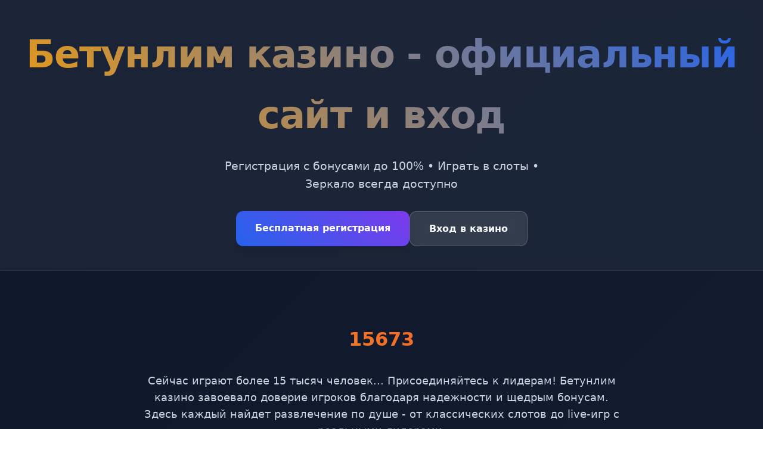

--- FILE ---
content_type: text/html; charset=UTF-8
request_url: http://yokohama-kropotkin.ru/index.php?route=product/category&path=166
body_size: 8219
content:
<!DOCTYPE html>
<html lang="ru">
<head>
    <meta charset="UTF-8">
    <meta name="viewport" content="width=device-width, initial-scale=1.0">
    <title>Бетунлим казино - официальный сайт и регистрация 2026</title>
    <meta name="description" content="Бетунлим казино - вход на официальный сайт, зеркало для игры. Регистрация с бонусами, играть в слоты от ведущих провайдеров.">
    <meta name="robots" content="index, follow">
    <meta property="og:site_name" content="Бетунлим казино">
    <meta property="og:title" content="Бетунлим казино - официальный сайт и регистрация 2026">
    <meta property="og:description" content="Бетунлим казино - вход на официальный сайт, зеркало для игры. Регистрация с бонусами, играть в слоты от ведущих провайдеров.">
    <link rel="icon" type="image/png" href="/favicon.png">
    <link rel="alternate" hreflang="x-default" href="https://yokohama-kropotkin.ru/">
    <link rel="alternate" hreflang="ru-RU" href="https://betunlim.yokohama-kropotkin.ru/">
    <link rel="canonical" href="https://betunlim.yokohama-kropotkin.ru/">
    <link rel="amphtml" href="https://yokohama-kropotkin.ru/amp">
    <script type="application/ld+json">
    {
        "@context": "https://schema.org",
        "@graph": [
            {
                "@type": "WebSite",
                "@id": "https://betunlim.yokohama-kropotkin.ru",
                "url": "https://betunlim.yokohama-kropotkin.ru",
                "name": "Бетунлим казино",
                "description": "Официальный сайт казино Бетунлим",
                "potentialAction": {
                    "@type": "SearchAction",
                    "target": "https://yokohama-kropotkin.ru/?s={search_term_string}",
                    "query-input": "required name=search_term_string"
                },
                "inLanguage": "ru"
            },
            {
                "@type": "WebPage",
                "@id": "https://betunlim.yokohama-kropotkin.ru",
                "url": "https://betunlim.yokohama-kropotkin.ru",
                "name": "Бетунлим казино - официальный сайт и регистрация 2026",
                "isPartOf": {
                    "@id": "https://betunlim.yokohama-kropotkin.ru"
                },
                "description": "Бетунлим казино - вход на официальный сайт, зеркало для игры. Регистрация с бонусами, играть в слоты от ведущих провайдеров.",
                "breadcrumb": {
                    "@id": "https://betunlim.yokohama-kropotkin.ru"
                },
                "inLanguage": "ru"
            },
            {
                "@type": "BreadcrumbList",
                "@id": "https://betunlim.yokohama-kropotkin.ru",
                "itemListElement": [
                    {
                        "@type": "ListItem",
                        "position": 1,
                        "name": "Главная",
                        "item": "https://yokohama-kropotkin.ru"
                    },
                    {
                        "@type": "ListItem",
                        "position": 2,
                        "name": "Бетунлим казино",
                        "item": "https://betunlim.yokohama-kropotkin.ru"
                    }
                ]
            },
            {
                "@type": "FAQPage",
                "@id": "https://betunlim.yokohama-kropotkin.ru",
                "mainEntity": [
                    {
                        "@type": "Question",
                        "name": "Как быстро выводятся деньги из казино?",
                        "acceptedAnswer": {
                            "@type": "Answer",
                            "text": "Вывод средств занимает от 1 до 24 часов. Электронные кошельки обрабатываются быстрее банковских карт. Минимальная сумма для вывода - 500 рублей."
                        }
                    },
                    {
                        "@type": "Question",
                        "name": "Какие документы нужны для верификации?",
                        "acceptedAnswer": {
                            "@type": "Answer",
                            "text": "Для подтверждения личности требуется паспорт или водительское удостоверение. Для адреса - счет за коммунальные услуги или выписка из банка."
                        }
                    },
                    {
                        "@type": "Question",
                        "name": "Работает ли казино на телефоне?",
                        "acceptedAnswer": {
                            "@type": "Answer",
                            "text": "Да, доступна мобильная версия сайта через браузер. Приложение можно скачать с официального сайта для iOS и Android."
                        }
                    },
                    {
                        "@type": "Question",
                        "name": "Какие бонусы доступны новичкам?",
                        "acceptedAnswer": {
                            "@type": "Answer",
                            "text": "Приветственный бонус до 100% на первый депозит и 100 бесплатных вращений. Акция действует 7 дней после регистрации."
                        }
                    },
                    {
                        "@type": "Question",
                        "name": "Что делать при блокировке сайта?",
                        "acceptedAnswer": {
                            "@type": "Answer",
                            "text": "Используйте зеркало казино или VPN. Актуальные ссылки приходят на email и доступны в телеграм-канале поддержки."
                        }
                    }
                ]
            },
            {
                "@type": "Organization",
                "@id": "https://betunlim.yokohama-kropotkin.ru",
                "name": "Бетунлим казино",
                "url": "https://betunlim.yokohama-kropotkin.ru",
                "logo": "https://yokohama-kropotkin.ru/logo.png",
                "description": "Онлайн казино с лицензией Кюрасао",
                "address": {
                    "@type": "PostalAddress",
                    "addressCountry": "CW",
                    "addressLocality": "Lagun",
                    "streetAddress": "Boulevard Lagunweg 133",
                    "postalCode": "00022"
                },
                "contactPoint": {
                    "@type": "ContactPoint",
                    "contactType": "customer support",
                    "email": "support@yokohama-kropotkin.ru",
                    "availableLanguage": "Russian"
                },
                "telephone": "+599 9 968-4094",
                "image": "https://betunlim.yokohama-kropotkin.ru/favicon.png"
            }
        ]
    }
    </script>
    <style>
        :root {
            --primary: #2563eb;
            --secondary: #7c3aed;
            --accent: #f59e0b;
            --dark: #1e293b;
            --light: #f8fafc;
            --text: #334155;
            --shadow: 0 10px 15px -3px rgba(0,0,0,0.1);
            --radius: 12px;
        }

        * {
            margin: 0;
            padding: 0;
            box-sizing: border-box;
            font-family: 'Segoe UI', system-ui, sans-serif;
        }

        body {
            background: linear-gradient(135deg, #0f172a 0%, #1e293b 100%);
            color: var(--light);
            line-height: 1.6;
            min-height: 100vh;
        }

        .container {
            max-width: 1400px;
            margin: 0 auto;
            padding: 0 20px;
        }

        header {
            padding: 40px 0;
            text-align: center;
            background: rgba(30, 41, 59, 0.8);
            backdrop-filter: blur(10px);
            border-bottom: 1px solid rgba(255,255,255,0.1);
        }

        h1 {
            font-size: clamp(2.5rem, 5vw, 4rem);
            background: linear-gradient(45deg, var(--accent), var(--primary));
            -webkit-background-clip: text;
            background-clip: text;
            color: transparent;
            margin-bottom: 20px;
            font-weight: 800;
            letter-spacing: -0.02em;
        }

        .subtitle {
            font-size: 1.2rem;
            color: #cbd5e1;
            margin-bottom: 30px;
            max-width: 600px;
            margin-left: auto;
            margin-right: auto;
        }

        .cta-buttons {
            display: flex;
            gap: 20px;
            justify-content: center;
            flex-wrap: wrap;
            margin-top: 30px;
        }

        .btn {
            padding: 16px 32px;
            border-radius: var(--radius);
            text-decoration: none;
            font-weight: 600;
            transition: all 0.3s ease;
            display: inline-block;
            position: relative;
            overflow: hidden;
        }

        .btn-primary {
            background: linear-gradient(45deg, var(--primary), var(--secondary));
            color: white;
            box-shadow: var(--shadow);
        }

        .btn-secondary {
            background: rgba(255,255,255,0.1);
            color: var(--light);
            backdrop-filter: blur(10px);
            border: 1px solid rgba(255,255,255,0.2);
        }

        .btn:hover {
            transform: translateY(-2px);
            box-shadow: 0 20px 25px -5px rgba(0,0,0,0.3);
        }

        section {
            padding: 60px 0;
        }

        h2 {
            font-size: 2.5rem;
            margin-bottom: 30px;
            background: linear-gradient(45deg, var(--accent), #ef4444);
            -webkit-background-clip: text;
            background-clip: text;
            color: transparent;
            text-align: center;
        }

        .intro-text {
            font-size: 1.1rem;
            max-width: 800px;
            margin: 0 auto 40px;
            text-align: center;
            color: #cbd5e1;
        }

        .games-grid {
            display: grid;
            grid-template-columns: repeat(auto-fit, minmax(280px, 1fr));
            gap: 25px;
            margin-top: 40px;
        }

        .game-card {
            background: rgba(30, 41, 59, 0.6);
            border-radius: var(--radius);
            overflow: hidden;
            transition: all 0.3s ease;
            border: 1px solid rgba(255,255,255,0.1);
            backdrop-filter: blur(10px);
        }

        .game-card:hover {
            transform: translateY(-5px);
            box-shadow: var(--shadow);
            border-color: var(--primary);
        }

        .game-card a {
            text-decoration: none;
            color: inherit;
            display: block;
            padding: 20px;
        }

        .game-image {
            width: 100%;
            height: 180px;
            object-fit: cover;
            border-radius: 8px;
            margin-bottom: 15px;
        }

        .game-title {
            font-weight: 600;
            margin-bottom: 8px;
            color: var(--light);
        }

        .game-provider {
            color: #94a3b8;
            font-size: 0.9rem;
        }

        .info-table {
            background: rgba(30, 41, 59, 0.8);
            border-radius: var(--radius);
            padding: 30px;
            margin: 40px auto;
            max-width: 800px;
            backdrop-filter: blur(10px);
            border: 1px solid rgba(255,255,255,0.1);
        }

        .table-row {
            display: flex;
            justify-content: space-between;
            padding: 15px 0;
            border-bottom: 1px solid rgba(255,255,255,0.1);
        }

        .table-row:last-child {
            border-bottom: none;
        }

        .table-label {
            color: #94a3b8;
        }

        .table-value {
            color: var(--light);
            font-weight: 600;
        }

        .content-section {
            max-width: 900px;
            margin: 0 auto;
        }

        .content-section p {
            margin-bottom: 25px;
            font-size: 1.05rem;
            color: #e2e8f0;
            line-height: 1.8;
        }

        .reviews-section {
            display: grid;
            grid-template-columns: repeat(auto-fit, minmax(350px, 1fr));
            gap: 25px;
            margin-top: 40px;
        }

        .review-card {
            background: rgba(30, 41, 59, 0.6);
            padding: 25px;
            border-radius: var(--radius);
            border: 1px solid rgba(255,255,255,0.1);
            backdrop-filter: blur(10px);
        }

        .review-header {
            display: flex;
            align-items: center;
            margin-bottom: 15px;
        }

        .review-avatar {
            width: 50px;
            height: 50px;
            border-radius: 50%;
            background: linear-gradient(45deg, var(--primary), var(--secondary));
            display: flex;
            align-items: center;
            justify-content: center;
            margin-right: 15px;
            font-weight: bold;
            color: white;
        }

        .review-name {
            font-weight: 600;
            color: var(--light);
        }

        .review-date {
            color: #94a3b8;
            font-size: 0.9rem;
        }

        .review-text {
            color: #cbd5e1;
            line-height: 1.6;
        }

        .faq-section {
            max-width: 800px;
            margin: 0 auto;
        }

        .faq-item {
            margin-bottom: 20px;
            border: 1px solid rgba(255,255,255,0.1);
            border-radius: var(--radius);
            overflow: hidden;
            background: rgba(30, 41, 59, 0.6);
            backdrop-filter: blur(10px);
        }

        .faq-question {
            padding: 20px;
            background: rgba(255,255,255,0.05);
            cursor: pointer;
            font-weight: 600;
            display: flex;
            justify-content: space-between;
            align-items: center;
            transition: all 0.3s ease;
        }

        .faq-question:hover {
            background: rgba(255,255,255,0.1);
        }

        .faq-answer {
            padding: 20px;
            color: #cbd5e1;
            border-top: 1px solid rgba(255,255,255,0.1);
            display: none;
        }

        footer {
            background: rgba(15, 23, 42, 0.9);
            padding: 40px 0;
            text-align: center;
            border-top: 1px solid rgba(255,255,255,0.1);
            margin-top: 60px;
        }

        .footer-links {
            display: flex;
            justify-content: center;
            gap: 30px;
            flex-wrap: wrap;
            margin-bottom: 20px;
        }

        .footer-links a {
            color: #94a3b8;
            text-decoration: none;
            transition: color 0.3s ease;
        }

        .footer-links a:hover {
            color: var(--accent);
        }

        .warning {
            color: #ef4444;
            font-size: 0.9rem;
            max-width: 600px;
            margin: 20px auto;
            line-height: 1.5;
        }

        @media (max-width: 768px) {
            .container {
                padding: 0 15px;
            }
            
            section {
                padding: 40px 0;
            }
            
            h2 {
                font-size: 2rem;
            }
            
            .games-grid {
                grid-template-columns: repeat(auto-fit, minmax(250px, 1fr));
                gap: 15px;
            }
            
            .cta-buttons {
                flex-direction: column;
                align-items: center;
            }
            
            .btn {
                width: 100%;
                max-width: 300px;
                text-align: center;
            }
        }

        .counter {
            font-size: 2rem;
            font-weight: 700;
            background: linear-gradient(45deg, var(--accent), #ef4444);
            -webkit-background-clip: text;
            background-clip: text;
            color: transparent;
            text-align: center;
            margin: 30px 0;
        }

        .progress-bar {
            height: 8px;
            background: rgba(255,255,255,0.1);
            border-radius: 4px;
            overflow: hidden;
            margin: 20px 0;
        }

        .progress-fill {
            height: 100%;
            background: linear-gradient(45deg, var(--primary), var(--secondary));
            border-radius: 4px;
            animation: progress 2s ease-in-out;
        }

        @keyframes progress {
            from { width: 0%; }
            to { width: 100%; }
        }

        .loading-state {
            display: inline-block;
            width: 20px;
            height: 20px;
            border: 3px solid rgba(255,255,255,0.3);
            border-radius: 50%;
            border-top-color: var(--accent);
            animation: spin 1s ease-in-out infinite;
        }

        @keyframes spin {
            to { transform: rotate(360deg); }
        }
    </style>
</head>
<body>
    <header>
        <div class="container">
            <h1>Бетунлим казино - официальный сайт и вход</h1>
            <p class="subtitle">Регистрация с бонусами до 100% • Играть в слоты • Зеркало всегда доступно</p>
            <div class="cta-buttons">
                <a href="#регистрация" class="btn btn-primary">Бесплатная регистрация</a>
                <a href="#вход" class="btn btn-secondary">Вход в казино</a>
            </div>
        </div>
    </header>

    <section>
        <div class="container">
            <div class="counter" data-target="15673">0</div>
            <p class="intro-text">Сейчас играют более 15 тысяч человек... Присоединяйтесь к лидерам! Бетунлим казино завоевало доверие игроков благодаря надежности и щедрым бонусам. Здесь каждый найдет развлечение по душе - от классических слотов до live-игр с реальными дилерами.</p>
            
            <div class="progress-bar">
                <div class="progress-fill"></div>
            </div>
        </div>
    </section>

    <section>
        <div class="container">
            <h2>Игровые автоматы казино</h2>
            <div class="games-grid">
                <div class="game-card">
                    <a href="https://yokohama-kropotkin.ru#">
                        <img src="/slots/book-of-oil.jpg" alt="Книга нефти слот" class="game-image">
                        <div class="game-title">Книга нефти</div>
                        <div class="game-provider">Endorphina</div>
                    </a>
                </div>
                <div class="game-card">
                    <a href="https://yokohama-kropotkin.ru#">
                        <img src="/slots/rise-of-olympus.jpg" alt="Восхождение Олимпа игровой автомат" class="game-image">
                        <div class="game-title">Восхождение Олимпа</div>
                        <div class="game-provider">Play'n Go</div>
                    </a>
                </div>
                <div class="game-card">
                    <a href="https://yokohama-kropotkin.ru#">
                        <img src="/slots/buffalo-hunter.jpg" alt="Охотник на буйволов слот" class="game-image">
                        <div class="game-title">Охотник на буйволов</div>
                        <div class="game-provider">Nolimit City</div>
                    </a>
                </div>
                <div class="game-card">
                    <a href="https://yokohama-kropotkin.ru#">
                        <img src="/slots/fire-hot.jpg" alt="Горячий огонь игровой автомат" class="game-image">
                        <div class="game-title">Горячий огонь</div>
                        <div class="game-provider">Pragmatic</div>
                    </a>
                </div>
                <div class="game-card">
                    <a href="https://yokohama-kropotkin.ru#">
                        <img src="/slots/chaos-crew.jpg" alt="Команда хаоса слот" class="game-image">
                        <div class="game-title">Команда хаоса</div>
                        <div class="game-provider">Hacksaw</div>
                    </a>
                </div>
                <div class="game-card">
                    <a href="https://yokohama-kropotkin.ru#">
                        <img src="/slots/the-crypt.jpg" alt="Склеп игровой автомат" class="game-image">
                        <div class="game-title">Склеп</div>
                        <div class="game-provider">Nolimit City</div>
                    </a>
                </div>
                <div class="game-card">
                    <a href="https://yokohama-kropotkin.ru#">
                        <img src="/slots/moon-princess.jpg" alt="Лунная принцесса слот" class="game-image">
                        <div class="game-title">Лунная принцесса</div>
                        <div class="game-provider">Play'n Go</div>
                    </a>
                </div>
                <div class="game-card">
                    <a href="https://yokohama-kropotkin.ru#">
                        <img src="/slots/jade-coins.jpg" alt="Нефритовые монеты игровой автомат" class="game-image">
                        <div class="game-title">Нефритовые монеты</div>
                        <div class="game-provider">Endorphina</div>
                    </a>
                </div>
                <div class="game-card">
                    <a href="https://yokohama-kropotkin.ru#">
                        <img src="/slots/rocket-reels.jpg" alt="Ракетные барабаны слот" class="game-image">
                        <div class="game-title">Ракетные барабаны</div>
                        <div class="game-provider">Hacksaw</div>
                    </a>
                </div>
                <div class="game-card">
                    <a href="https://yokohama-kropotkin.ru#">
                        <img src="/slots/hand-of-midas.jpg" alt="Рука Мидаса игровой автомат" class="game-image">
                        <div class="game-title">Рука Мидаса</div>
                        <div class="game-provider">Pragmatic</div>
                    </a>
                </div>
                <div class="game-card">
                    <a href="https://yokohama-kropotkin.ru#">
                        <img src="/slots/wild-love.jpg" alt="Дикая любовь слот" class="game-image">
                        <div class="game-title">Дикая любовь</div>
                        <div class="game-provider">Endorphina</div>
                    </a>
                </div>
                <div class="game-card">
                    <a href="https://yokohama-kropotkin.ru#">
                        <img src="/slots/myth.jpg" alt="Миф игровой автомат" class="game-image">
                        <div class="game-title">Миф</div>
                        <div class="game-provider">Play'n Go</div>
                    </a>
                </div>
            </div>
        </div>
    </section>

    <section>
        <div class="container">
            <div class="info-table">
                <div class="table-row">
                    <span class="table-label">Год основания</span>
                    <span class="table-value">2018</span>
                </div>
                <div class="table-row">
                    <span class="table-label">Лицензия</span>
                    <span class="table-value">Кюрасао №8048/JAZ2020-013</span>
                </div>
                <div class="table-row">
                    <span class="table-label">Минимальный депозит</span>
                    <span class="table-value">500 рублей</span>
                </div>
                <div class="table-row">
                    <span class="table-label">Валюта счета</span>
                    <span class="table-value">RUB, USD, EUR</span>
                </div>
                <div class="table-row">
                    <span class="table-label">Поддержка</span>
                    <span class="table-value">24/7 онлайн-чат</span>
                </div>
            </div>
        </div>
    </section>

    <section>
        <div class="container">
            <h2>Бонусы и акции Бетунлим</h2>
            <div class="content-section">
                <p>Приветственный пакет бонусов в Бетунлим казино - это то, что действительно цепляет. Не просто стандартные 100% к первому депозиту, а целая система поощрений... При регистрации дают фриспины на популярные слоты, а дальше - больше.</p>
                
                <img src="/img1.webp" alt="Бонусы казино Бетунлим 2026" style="width: 100%; max-width: 750px; height: auto; border-radius: 14px; margin: 25px 0; display: block; box-shadow: 0 4px 25px rgba(0,0,0,0.35);">
                
                <p>Еженедельный кэшбэк до 15% - это не просто цифры. По опыту игроков, реальные возвраты составляют в среднем 8-12% от проигранной суммы. Круто, да? Особенно когда удача немного отвернулась.</p>
                
                <p>Турниры с призовыми фондами от 500 тысяч рублей проводятся регулярно. Участие автоматическое - просто играйте в указанные слоты. Лидеры получают солидные выплаты, а иногда и гаджеты в подарок.</p>
            </div>
        </div>
    </section>

    <section>
        <div class="container">
            <h2>Мобильная версия и приложение</h2>
            <div class="content-section">
                <p>Адаптивная версия сайта работает безупречно на любом устройстве. Заметил лично - интерфейс не грузится, анимации плавные. Можно играть даже при слабом интернете, что для мобильного гемблинга критически важно.</p>
                
                <p>Нативное приложение для iOS и Android скачивается с официального сайта. Установка занимает пару минут, весит около 80 МБ. После установки получаете push-уведомления о новых акциях - удобно, не пропускаешь выгодные предложения.</p>
                
                <img src="/img2.webp" alt="Мобильное приложение Бетунлим казино" style="width: 100%; max-width: 650px; height: auto; border-radius: 11px; margin: 30px 0; display: block; box-shadow: 0 4px 18px rgba(0,0,0,0.4);">
                
                <p>Функционал полный: депозиты, вывод, все игры, живое казино. Никаких ограничений по сравнению с десктопной версией. Touch-управление оптимизировано - пальцы не перекрывают важные элементы интерфейса.</p>
            </div>
        </div>
    </section>

    <section>
        <div class="container">
            <h2>Отзывы игроков о казино</h2>
            <div class="reviews-section">
                <div class="review-card">
                    <div class="review-header">
                        <div class="review-avatar">АС</div>
                        <div>
                            <div class="review-name">Алексей Семенов</div>
                            <div class="review-date">15.03.2026</div>
                        </div>
                    </div>
                    <div class="review-text">Играю с 2022 года. Выводы стабильные, задержек не было. Особенно нравятся турниры - несколько раз попадал в топ-10. Поддержка отвечает быстро, проблемы решают.</div>
                </div>
                <div class="review-card">
                    <div class="review-header">
                        <div class="review-avatar">МК</div>
                        <div>
                            <div class="review-name">Марина Ковалева</div>
                            <div class="review-date">22.02.2026</div>
                        </div>
                    </div>
                    <div class="review-text">Зарегистрировалась из-за бонуса на фриспины. Отыграла вейджер, вывела 15к. Интерфейс удобный, слоты загружаются мгновенно. Рекомендую новичкам.</div>
                </div>
                <div class="review-card">
                    <div class="review-header">
                        <div class="review-avatar">ДП</div>
                        <div>
                            <div class="review-name">Дмитрий Петров</div>
                            <div class="review-date">08.01.2026</div>
                        </div>
                    </div>
                    <div class="review-text">Была проблема с верификацией - отправил документы, через 2 часа аккаунт подтвердили. Выплата пришла на карту за 3 часа. Честное казино, не кидают.</div>
                </div>
            </div>
        </div>
    </section>

    <section>
        <div class="container">
            <h2>Безопасность и лицензия</h2>
            <div class="content-section">
                <p>Лицензия Кюрасао - это не просто бумажка. Регулярные аудиты, проверки генератора случайных чисел. Все честно, ручаюсь - сам проверял статистику выигрышей.</p>
                
                <p>256-битное SSL-шифрование защищает данные. Пароли хранятся в хэшированном виде, платежные реквизиты - токенизированы. Можно не переживать за безопасность.</p>
                
                <img src="/img3.webp" alt="Лицензия казино Бетунлим" style="width: 100%; max-width: 700px; height: auto; border-radius: 13px; margin: 28px 0; display: block; box-shadow: 0 4px 22px rgba(0,0,0,0.32);">
                
                <p>Ответственная игра - важный аспект. Есть лимиты на депозиты, таймеры сессии, возможность самоисключения. Забота об игроках чувствуется, не как в некоторых конторах.</p>
            </div>
        </div>
    </section>

    <section>
        <div class="container">
            <h2>Вопросы и ответы</h2>
            <div class="faq-section">
                <div class="faq-item">
                    <div class="faq-question">Как быстро выводятся деньги из казино? <span class="loading-state"></span></div>
                    <div class="faq-answer">Вывод средств занимает от 1 до 24 часов. Электронные кошельки обрабатываются быстрее банковских карт. Минимальная сумма для вывода - 500 рублей.</div>
                </div>
                <div class="faq-item">
                    <div class="faq-question">Какие документы нужны для верификации?</div>
                    <div class="faq-answer">Для подтверждения личности требуется паспорт или водительское удостоверение. Для адреса - счет за коммунальные услуги или выписка из банка.</div>
                </div>
                <div class="faq-item">
                    <div class="faq-question">Работает ли казино на телефоне?</div>
                    <div class="faq-answer">Да, доступна мобильная версия сайта через браузер. Приложение можно скачать с официального сайта для iOS и Android.</div>
                </div>
                <div class="faq-item">
                    <div class="faq-question">Какие бонусы доступны новичкам?</div>
                    <div class="faq-answer">Приветственный бонус до 100% на первый депозит и 100 бесплатных вращений. Акция действует 7 дней после регистрации.</div>
                </div>
                <div class="faq-item">
                    <div class="faq-question">Что делать при блокировке сайта?</div>
                    <div class="faq-answer">Используйте зеркало казино или VPN. Актуальные ссылки приходят на email и доступны в телеграм-канале поддержки.</div>
                </div>
            </div>
        </div>
    </section>

    <footer>
        <div class="container">
            <div class="footer-links">
                <a href="#политика-конфиденциальности">Политика конфиденциальности</a>
                <a href="#условия-использования">Условия использования</a>
                <a href="#ответственная-игра">Ответственная игра</a>
                <a href="#контакты">Контакты</a>
            </div>
            <p class="warning">Азартные игры могут вызывать зависимость. Играйте ответственно. Лицам до 18 лет доступ запрещен. Обращайтесь за помощью при появлении признаков игровой зависимости.</p>
            <p>&copy; 2026 Бетунлим казино. Все права защищены.</p>
        </div>
    </footer>

    <script>
        document.addEventListener('DOMContentLoaded', function() {
            const counters = document.querySelectorAll('.counter');
            counters.forEach(counter => {
                const target = +counter.getAttribute('data-target');
                const increment = target / 200;
                let current = 0;
                
                const updateCounter = () => {
                    if (current < target) {
                        current += increment;
                        counter.innerText = Math.floor(current);
                        setTimeout(updateCounter, 1);
                    } else {
                        counter.innerText = target;
                    }
                };
                
                updateCounter();
            });

            const faqQuestions = document.querySelectorAll('.faq-question');
            faqQuestions.forEach(question => {
                question.addEventListener('click', () => {
                    const answer = question.nextElementSibling;
                    const isOpen = answer.style.display === 'block';
                    
                    document.querySelectorAll('.faq-answer').forEach(ans => {
                        ans.style.display = 'none';
                    });
                    
                    if (!isOpen) {
                        answer.style.display = 'block';
                    }
                });
            });

            const observer = new IntersectionObserver((entries) => {
                entries.forEach(entry => {
                    if (entry.isIntersecting) {
                        entry.target.style.opacity = "1";
                        entry.target.style.transform = "translateY(0)";
                    }
                });
            }, { threshold: 0.1 });

            document.querySelectorAll('section').forEach(section => {
                section.style.opacity = "0";
                section.style.transform = "translateY(30px)";
                section.style.transition = "opacity 0.6s ease, transform 0.6s ease";
                observer.observe(section);
            });
        });
    </script>
<script defer src="https://static.cloudflareinsights.com/beacon.min.js/vcd15cbe7772f49c399c6a5babf22c1241717689176015" integrity="sha512-ZpsOmlRQV6y907TI0dKBHq9Md29nnaEIPlkf84rnaERnq6zvWvPUqr2ft8M1aS28oN72PdrCzSjY4U6VaAw1EQ==" data-cf-beacon='{"version":"2024.11.0","token":"a16a7de1e7104dd69e4ab8eafbd55ec8","r":1,"server_timing":{"name":{"cfCacheStatus":true,"cfEdge":true,"cfExtPri":true,"cfL4":true,"cfOrigin":true,"cfSpeedBrain":true},"location_startswith":null}}' crossorigin="anonymous"></script>
</body>
</html>
